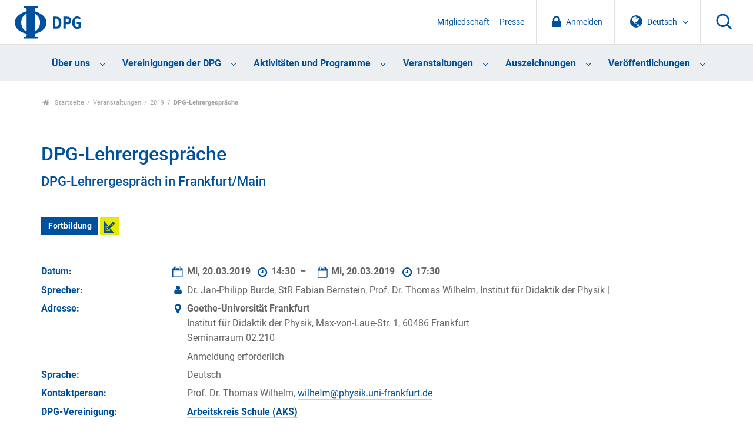

--- FILE ---
content_type: application/javascript
request_url: https://www.dpg-physik.de/++theme++dpg-theme/js/jquery.mmenu.js
body_size: 30166
content:
;(function(root, factory) {
  if (typeof define === 'function' && define.amd) {
    define(['jquery'], factory);
  } else if (typeof exports === 'object') {
    module.exports = factory(require('jquery'));
  } else {
    root.jquery_mmenu_custom_js = factory(root.jQuery);
  }
}(this, function(jQuery) {
/*!
 * jQuery mmenu v7.2.2
 * @requires jQuery 1.7.0 or later
 *
 * mmenu.frebsite.nl
 *
 * Copyright (c) Fred Heusschen
 * www.frebsite.nl
 *
 * License: CC-BY-NC-4.0
 * http://creativecommons.org/licenses/by-nc/4.0/
 */
!function(h){var n,p,o,a,t,f="mmenu",e="7.2.2";h[f]&&h[f].version>e||(h[f]=function(t,e,n){return this.$menu=t,this._api=["bind","getInstance","initPanels","openPanel","closePanel","closeAllPanels","setSelected"],this.opts=e,this.conf=n,this.vars={},this.cbck={},this.mtch={},"function"==typeof this.___deprecated&&this.___deprecated(),this._initWrappers(),this._initAddons(),this._initExtensions(),this._initHooks(),this._initMenu(),this._initPanels(),this._initOpened(),this._initAnchors(),this._initMatchMedia(),"function"==typeof this.___debug&&this.___debug(),this},h[f].version=e,h[f].uniqueId=0,h[f].wrappers={},h[f].addons={},h[f].defaults={hooks:{},extensions:[],wrappers:[],navbar:{add:!0,title:"Menu",titleLink:"parent"},onClick:{setSelected:!0},slidingSubmenus:!0},h[f].configuration={classNames:{divider:"Divider",inset:"Inset",nolistview:"NoListview",nopanel:"NoPanel",panel:"Panel",selected:"Selected",spacer:"Spacer",vertical:"Vertical"},clone:!1,language:null,openingInterval:25,panelNodetype:"ul, ol, div",transitionDuration:400},h[f].prototype={getInstance:function(){return this},initPanels:function(t){this._initPanels(t)},openPanel:function(t,e){if(this.trigger("openPanel:before",t),t&&t.length&&(t.is("."+p.panel)||(t=t.closest("."+p.panel)),t.is("."+p.panel))){var n=this;if("boolean"!=typeof e&&(e=!0),t.parent("."+p.listitem+"_vertical").length)t.parents("."+p.listitem+"_vertical").addClass(p.listitem+"_opened").children("."+p.panel).removeClass(p.hidden),this.openPanel(t.parents("."+p.panel).not(function(){return h(this).parent("."+p.listitem+"_vertical").length}).first()),this.trigger("openPanel:start",t),this.trigger("openPanel:finish",t);else{if(t.hasClass(p.panel+"_opened"))return;var i=this.$pnls.children("."+p.panel),s=this.$pnls.children("."+p.panel+"_opened");if(!h[f].support.csstransitions)return s.addClass(p.hidden).removeClass(p.panel+"_opened"),t.removeClass(p.hidden).addClass(p.panel+"_opened"),this.trigger("openPanel:start",t),void this.trigger("openPanel:finish",t);i.not(t).removeClass(p.panel+"_opened-parent");for(var a=t.data(o.parent);a;)(a=a.closest("."+p.panel)).parent("."+p.listitem+"_vertical").length||a.addClass(p.panel+"_opened-parent"),a=a.data(o.parent);i.removeClass(p.panel+"_highest").not(s).not(t).addClass(p.hidden),t.removeClass(p.hidden);var r=function(){s.removeClass(p.panel+"_opened"),t.addClass(p.panel+"_opened"),t.hasClass(p.panel+"_opened-parent")?(s.addClass(p.panel+"_highest"),t.removeClass(p.panel+"_opened-parent")):(s.addClass(p.panel+"_opened-parent"),t.addClass(p.panel+"_highest")),n.trigger("openPanel:start",t)},l=function(){s.removeClass(p.panel+"_highest").addClass(p.hidden),t.removeClass(p.panel+"_highest"),n.trigger("openPanel:finish",t)};e&&!t.hasClass(p.panel+"_noanimation")?setTimeout(function(){n.__transitionend(t,function(){l()},n.conf.transitionDuration),r()},n.conf.openingInterval):(r(),l())}this.trigger("openPanel:after",t)}},closePanel:function(t){this.trigger("closePanel:before",t);var e=t.parent();e.hasClass(p.listitem+"_vertical")&&(e.removeClass(p.listitem+"_opened"),t.addClass(p.hidden),this.trigger("closePanel",t)),this.trigger("closePanel:after",t)},closeAllPanels:function(t){this.trigger("closeAllPanels:before"),this.$pnls.find("."+p.listview).children().removeClass(p.listitem+"_selected").filter("."+p.listitem+"_vertical").removeClass(p.listitem+"_opened");var e=this.$pnls.children("."+p.panel),n=t&&t.length?t:e.first();this.$pnls.children("."+p.panel).not(n).removeClass(p.panel+"_opened").removeClass(p.panel+"_opened-parent").removeClass(p.panel+"_highest").addClass(p.hidden),this.openPanel(n,!1),this.trigger("closeAllPanels:after")},togglePanel:function(t){var e=t.parent();e.hasClass(p.listitem+"_vertical")&&this[e.hasClass(p.listitem+"_opened")?"closePanel":"openPanel"](t)},setSelected:function(t){this.trigger("setSelected:before",t),this.$menu.find("."+p.listitem+"_selected").removeClass(p.listitem+"_selected"),t.addClass(p.listitem+"_selected"),this.trigger("setSelected:after",t)},bind:function(t,e){this.cbck[t]=this.cbck[t]||[],this.cbck[t].push(e)},trigger:function(){var t=Array.prototype.slice.call(arguments),e=t.shift();if(this.cbck[e])for(var n=0,i=this.cbck[e].length;n<i;n++)this.cbck[e][n].apply(this,t)},matchMedia:function(t,e,n){var i={yes:e,no:n};this.mtch[t]=this.mtch[t]||[],this.mtch[t].push(i)},i18n:function(t){return h[f].i18n(t,this.conf.language)},_initHooks:function(){for(var t in this.opts.hooks)this.bind(t,this.opts.hooks[t])},_initWrappers:function(){this.trigger("initWrappers:before");for(var t=0;t<this.opts.wrappers.length;t++){var e=h[f].wrappers[this.opts.wrappers[t]];"function"==typeof e&&e.call(this)}this.trigger("initWrappers:after")},_initAddons:function(){var t;for(t in this.trigger("initAddons:before"),h[f].addons)h[f].addons[t].add.call(this),h[f].addons[t].add=function(){};for(t in h[f].addons)h[f].addons[t].setup.call(this);this.trigger("initAddons:after")},_initExtensions:function(){this.trigger("initExtensions:before");var e=this;for(var t in this.opts.extensions.constructor===Array&&(this.opts.extensions={all:this.opts.extensions}),this.opts.extensions)this.opts.extensions[t]=this.opts.extensions[t].length?p.menu+"_"+this.opts.extensions[t].join(" "+p.menu+"_"):"",this.opts.extensions[t]&&function(t){e.matchMedia(t,function(){this.$menu.addClass(this.opts.extensions[t])},function(){this.$menu.removeClass(this.opts.extensions[t])})}(t);this.trigger("initExtensions:after")},_initMenu:function(){this.trigger("initMenu:before");this.conf.clone&&(this.$orig=this.$menu,this.$menu=this.$orig.clone(),this.$menu.add(this.$menu.find("[id]")).filter("[id]").each(function(){h(this).attr("id",p.mm(h(this).attr("id")))})),this.$menu.attr("id",this.$menu.attr("id")||this.__getUniqueId()),this.$pnls=h('<div class="'+p.panels+'" />').append(this.$menu.children(this.conf.panelNodetype)).prependTo(this.$menu),this.$menu.addClass(p.menu).parent().addClass(p.wrapper),this.trigger("initMenu:after")},_initPanels:function(t){this.trigger("initPanels:before",t),t=t||this.$pnls.children(this.conf.panelNodetype);var i=h(),s=this,a=function(t){t.filter(s.conf.panelNodetype).each(function(t){var e=s._initPanel(h(this));if(e){s._initNavbar(e),s._initListview(e),i=i.add(e);var n=e.children("."+p.listview).children("li").children(s.conf.panelNodetype).add(e.children("."+s.conf.classNames.panel));n.length&&a(n)}})};a(t),this.trigger("initPanels:after",i)},_initPanel:function(t){this.trigger("initPanel:before",t);if(t.hasClass(p.panel))return t;if(this.__refactorClass(t,this.conf.classNames.panel,p.panel),this.__refactorClass(t,this.conf.classNames.nopanel,p.nopanel),this.__refactorClass(t,this.conf.classNames.inset,p.listview+"_inset"),t.filter("."+p.listview+"_inset").addClass(p.nopanel),t.hasClass(p.nopanel))return!1;var e=t.hasClass(this.conf.classNames.vertical)||!this.opts.slidingSubmenus;t.removeClass(this.conf.classNames.vertical);var n=t.attr("id")||this.__getUniqueId();t.is("ul, ol")&&(t.removeAttr("id"),t.wrap("<div />"),t=t.parent()),t.attr("id",n),t.addClass(p.panel+" "+p.hidden);var i=t.parent("li");return e?i.addClass(p.listitem+"_vertical"):t.appendTo(this.$pnls),i.length&&(i.data(o.child,t),t.data(o.parent,i)),this.trigger("initPanel:after",t),t},_initNavbar:function(t){if(this.trigger("initNavbar:before",t),!t.children("."+p.navbar).length){var e=t.data(o.parent),n=h('<div class="'+p.navbar+'" />'),i=this.__getPanelTitle(t,this.opts.navbar.title),s="";if(e&&e.length){if(e.hasClass(p.listitem+"_vertical"))return;if(e.parent().is("."+p.listview))var a=e.children("a, span").not("."+p.btn+"_next");else a=e.closest("."+p.panel).find('a[href="#'+t.attr("id")+'"]');var r=(e=(a=a.first()).closest("."+p.panel)).attr("id");switch(i=this.__getPanelTitle(t,h("<span>"+a.text()+"</span>").text()),this.opts.navbar.titleLink){case"anchor":s=a.attr("href");break;case"parent":s="#"+r}n.append('<a class="'+p.btn+" "+p.btn+"_prev "+p.navbar+'__btn" href="#'+r+'" />')}else if(!this.opts.navbar.title)return;this.opts.navbar.add&&t.addClass(p.panel+"_has-navbar"),n.append('<a class="'+p.navbar+'__title"'+(s.length?' href="'+s+'"':"")+">"+i+"</a>").prependTo(t),this.trigger("initNavbar:after",t)}},_initListview:function(t){this.trigger("initListview:before",t);var e=this.__childAddBack(t,"ul, ol");this.__refactorClass(e,this.conf.classNames.nolistview,p.nolistview);var n=e.not("."+p.nolistview).addClass(p.listview).children().addClass(p.listitem);this.__refactorClass(n,this.conf.classNames.selected,p.listitem+"_selected"),this.__refactorClass(n,this.conf.classNames.divider,p.listitem+"_divider"),this.__refactorClass(n,this.conf.classNames.spacer,p.listitem+"_spacer"),n.children("a, span").not("."+p.btn).addClass(p.listitem+"__text");var i=t.data(o.parent);if(i&&i.is("."+p.listitem)&&!i.children("."+p.btn).length){var s=i.children("a, span").first(),a=h('<a class="'+p.btn+" "+p.btn+"_next "+p.listitem+'__btn" href="#'+t.attr("id")+'" />');a.insertAfter(s),s.is("span")&&(a.addClass(p.listitem+"__text").html(s.html()),s.remove())}this.trigger("initListview:after",t)},_initOpened:function(){this.trigger("initOpened:before");var t=this.$pnls.find("."+p.listitem+"_selected").removeClass(p.listitem+"_selected").last().addClass(p.listitem+"_selected"),e=t.length?t.closest("."+p.panel):this.$pnls.children("."+p.panel).first();this.openPanel(e,!1),this.trigger("initOpened:after")},_initAnchors:function(){this.trigger("initAnchors:before");var c=this;t.$body.on(a.click+"-oncanvas","a[href]",function(t){var e=h(this),n=e.attr("href"),i=c.$menu.find(e).length,s=e.is("."+p.listitem+" > a"),a=e.is('[rel="external"]')||e.is('[target="_blank"]');if(i&&1<n.length&&"#"==n.slice(0,1))try{var r=c.$menu.find(n);if(r.is("."+p.panel))return c[e.parent().hasClass(p.listitem+"_vertical")?"togglePanel":"openPanel"](r),void t.preventDefault()}catch(t){}var l={close:null,setSelected:null,preventDefault:"#"==n.slice(0,1)};for(var o in h[f].addons){var d=h[f].addons[o].clickAnchor.call(c,e,i,s,a);if(d){if("boolean"==typeof d)return void t.preventDefault();"object"==typeof d&&(l=h.extend({},l,d))}}i&&s&&!a&&(c.__valueOrFn(e,c.opts.onClick.setSelected,l.setSelected)&&c.setSelected(h(t.target).parent()),c.__valueOrFn(e,c.opts.onClick.preventDefault,l.preventDefault)&&t.preventDefault(),c.__valueOrFn(e,c.opts.onClick.close,l.close)&&c.opts.offCanvas&&"function"==typeof c.close&&c.close())}),this.trigger("initAnchors:after")},_initMatchMedia:function(){var n=this;for(var i in this.mtch)!function(){var e=i,t=window.matchMedia(e);n._fireMatchMedia(e,t),t.addListener(function(t){n._fireMatchMedia(e,t)})}()},_fireMatchMedia:function(t,e){for(var n=e.matches?"yes":"no",i=0;i<this.mtch[t].length;i++)this.mtch[t][i][n].call(this)},_getOriginalMenuId:function(){var t=this.$menu.attr("id");return this.conf.clone&&t&&t.length&&(t=p.umm(t)),t},__api:function(){var n=this,i={};return h.each(this._api,function(t){var e=this;i[e]=function(){var t=n[e].apply(n,arguments);return void 0===t?i:t}}),i},__valueOrFn:function(t,e,n){if("function"==typeof e){var i=e.call(t[0]);if(void 0!==i)return i}return"function"!=typeof e&&void 0!==e||void 0===n?e:n},__getPanelTitle:function(t,e){var n;return"function"==typeof this.opts.navbar.title&&(n=this.opts.navbar.title.call(t[0])),void 0===n&&(n=t.data(o.title)),void 0!==n?n:"string"==typeof e?this.i18n(e):this.i18n(h[f].defaults.navbar.title)},__refactorClass:function(t,e,n){return t.filter("."+e).removeClass(e).addClass(n)},__findAddBack:function(t,e){return t.find(e).add(t.filter(e))},__childAddBack:function(t,e){return t.children(e).add(t.filter(e))},__filterListItems:function(t){return t.not("."+p.listitem+"_divider").not("."+p.hidden)},__filterListItemAnchors:function(t){return this.__filterListItems(t).children("a").not("."+p.btn+"_next")},__openPanelWoAnimation:function(t){t.hasClass(p.panel+"_noanimation")||(t.addClass(p.panel+"_noanimation"),this.__transitionend(t,function(){t.removeClass(p.panel+"_noanimation")},this.conf.openingInterval),this.openPanel(t))},__transitionend:function(e,n,t){var i=!1,s=function(t){void 0!==t&&t.target!=e[0]||(i||(e.off(a.transitionend),e.off(a.webkitTransitionEnd),n.call(e[0])),i=!0)};e.on(a.transitionend,s),e.on(a.webkitTransitionEnd,s),setTimeout(s,1.1*t)},__getUniqueId:function(){return p.mm(h[f].uniqueId++)}},h.fn[f]=function(n,i){!function(){if(h[f].glbl)return;t={$wndw:h(window),$docu:h(document),$html:h("html"),$body:h("body")},p={},o={},a={},h.each([p,o,a],function(t,i){i.add=function(t){t=t.split(" ");for(var e=0,n=t.length;e<n;e++)i[t[e]]=i.mm(t[e])}}),p.mm=function(t){return"mm-"+t},p.add("wrapper menu panels panel nopanel navbar listview nolistview listitem btn hidden"),p.umm=function(t){return"mm-"==t.slice(0,3)&&(t=t.slice(3)),t},o.mm=function(t){return"mm-"+t},o.add("parent child title"),a.mm=function(t){return t+".mm"},a.add("transitionend webkitTransitionEnd click scroll resize keydown mousedown mouseup touchstart touchmove touchend orientationchange"),h[f]._c=p,h[f]._d=o,h[f]._e=a,h[f].glbl=t}(),n=h.extend(!0,{},h[f].defaults,n),i=h.extend(!0,{},h[f].configuration,i);var s=h();return this.each(function(){var t=h(this);if(!t.data(f)){var e=new h[f](t,n,i);e.$menu.data(f,e.__api()),s=s.add(e.$menu)}}),s},h[f].i18n=(n={},function(t,e){switch(typeof t){case"object":return"string"==typeof e&&(void 0===n[e]&&(n[e]={}),h.extend(n[e],t)),n;case"string":return"string"==typeof e&&void 0!==n[e]&&n[e][t]||t;case"undefined":default:return n}}),h[f].support={touch:"ontouchstart"in window||navigator.msMaxTouchPoints||!1,csstransitions:"undefined"==typeof Modernizr||void 0===Modernizr.csstransitions||Modernizr.csstransitions})}(jQuery);
!function(r){var s,i,o,a,t="mmenu",p="offCanvas";r[t].addons[p]={setup:function(){if(this.opts[p]){var e=this.opts[p],i=this.conf[p];a=r[t].glbl,this._api=r.merge(this._api,["open","close","setPage"]),"object"!=typeof e&&(e={}),e=this.opts[p]=r.extend(!0,{},r[t].defaults[p],e),"string"!=typeof i.page.selector&&(i.page.selector="> "+i.page.nodetype),this.vars.opened=!1;var o=[s.menu+"_offcanvas"];this.bind("initMenu:after",function(){var e=this;this._initBlocker(),this.setPage(a.$page),this["_initWindow_"+p](),this.$menu.addClass(o.join(" ")).parent("."+s.wrapper).removeClass(s.wrapper),this.$menu[i.menu.insertMethod](i.menu.insertSelector);var t=window.location.hash;if(t){var n=this._getOriginalMenuId();n&&n==t.slice(1)&&setTimeout(function(){e.open()},1e3)}}),this.bind("setPage:after",function(e){a.$blck&&a.$blck.children("a").attr("href","#"+e.attr("id"))}),this.bind("open:start:sr-aria",function(){this.__sr_aria(this.$menu,"hidden",!1)}),this.bind("close:finish:sr-aria",function(){this.__sr_aria(this.$menu,"hidden",!0)}),this.bind("initMenu:after:sr-aria",function(){this.__sr_aria(this.$menu,"hidden",!0)}),this.bind("initBlocker:after:sr-text",function(){a.$blck.children("a").html(this.__sr_text(this.i18n(this.conf.screenReader.text.closeMenu)))})}},add:function(){s=r[t]._c,i=r[t]._d,o=r[t]._e,s.add("slideout page no-csstransforms3d"),i.add("style")},clickAnchor:function(e,t){var n=this;if(this.opts[p]){var i=this._getOriginalMenuId();if(i&&e.is('[href="#'+i+'"]')){if(t)return this.open(),!0;var o=e.closest("."+s.menu);if(o.length){var r=o.data("mmenu");if(r&&r.close)return r.close(),n.__transitionend(o,function(){n.open()},n.conf.transitionDuration),!0}return this.open(),!0}if(a.$page)return(i=a.$page.first().attr("id"))&&e.is('[href="#'+i+'"]')?(this.close(),!0):void 0}}},r[t].defaults[p]={blockUI:!0,moveBackground:!0},r[t].configuration[p]={menu:{insertMethod:"prependTo",insertSelector:"body"},page:{nodetype:"div",selector:null,noSelector:[],wrapIfNeeded:!0}},r[t].prototype.open=function(){if(this.trigger("open:before"),!this.vars.opened){var e=this;this._openSetup(),setTimeout(function(){e._openFinish()},this.conf.openingInterval),this.trigger("open:after")}},r[t].prototype._openSetup=function(){var e=this,t=this.opts[p];this.closeAllOthers(),a.$page.each(function(){r(this).data(i.style,r(this).attr("style")||"")}),a.$wndw.trigger(o.resize+"-"+p,[!0]);var n=[s.wrapper+"_opened"];t.blockUI&&n.push(s.wrapper+"_blocking"),"modal"==t.blockUI&&n.push(s.wrapper+"_modal"),t.moveBackground&&n.push(s.wrapper+"_background"),a.$html.addClass(n.join(" ")),setTimeout(function(){e.vars.opened=!0},this.conf.openingInterval),this.$menu.addClass(s.menu+"_opened")},r[t].prototype._openFinish=function(){var e=this;this.__transitionend(a.$page.first(),function(){e.trigger("open:finish")},this.conf.transitionDuration),this.trigger("open:start"),a.$html.addClass(s.wrapper+"_opening")},r[t].prototype.close=function(){if(this.trigger("close:before"),this.vars.opened){var t=this;this.__transitionend(a.$page.first(),function(){t.$menu.removeClass(s.menu+"_opened");var e=[s.wrapper+"_opened",s.wrapper+"_blocking",s.wrapper+"_modal",s.wrapper+"_background"];a.$html.removeClass(e.join(" ")),a.$page.each(function(){var e=r(this).data(i.style);r(this).attr("style",e)}),t.vars.opened=!1,t.trigger("close:finish")},this.conf.transitionDuration),this.trigger("close:start"),a.$html.removeClass(s.wrapper+"_opening"),this.trigger("close:after")}},r[t].prototype.closeAllOthers=function(){a.$body.find("."+s.menu+"_offcanvas").not(this.$menu).each(function(){var e=r(this).data(t);e&&e.close&&e.close()})},r[t].prototype.setPage=function(e){this.trigger("setPage:before",e);var t=this,n=this.conf[p];e&&e.length||(e=a.$body.find(n.page.selector).not("."+s.menu).not("."+s.wrapper+"__blocker"),n.page.noSelector.length&&(e=e.not(n.page.noSelector.join(", "))),1<e.length&&n.page.wrapIfNeeded&&(e=e.wrapAll("<"+this.conf[p].page.nodetype+" />").parent())),e.addClass(s.page+" "+s.slideout).each(function(){r(this).attr("id",r(this).attr("id")||t.__getUniqueId())}),a.$page=e,this.trigger("setPage:after",e)},r[t].prototype["_initWindow_"+p]=function(){a.$wndw.off(o.keydown+"-"+p).on(o.keydown+"-"+p,function(e){if(a.$html.hasClass(s.wrapper+"_opened")&&9==e.keyCode)return e.preventDefault(),!1});var i=0;a.$wndw.off(o.resize+"-"+p).on(o.resize+"-"+p,function(e,t){if(1==a.$page.length&&(t||a.$html.hasClass(s.wrapper+"_opened"))){var n=a.$wndw.height();(t||n!=i)&&(i=n,a.$page.css("minHeight",n))}})},r[t].prototype._initBlocker=function(){var t=this,e=this.opts[p],n=this.conf[p];this.trigger("initBlocker:before"),e.blockUI&&(a.$blck||(a.$blck=r('<div class="'+s.wrapper+"__blocker "+s.slideout+'" />').append("<a />")),a.$blck.appendTo(n.menu.insertSelector).off(o.touchstart+"-"+p+" "+o.touchmove+"-"+p).on(o.touchstart+"-"+p+" "+o.touchmove+"-"+p,function(e){e.preventDefault(),e.stopPropagation(),a.$blck.trigger(o.mousedown+"-"+p)}).off(o.mousedown+"-"+p).on(o.mousedown+"-"+p,function(e){e.preventDefault(),a.$html.hasClass(s.wrapper+"_modal")||(t.closeAllOthers(),t.close())}),this.trigger("initBlocker:after"))}}(jQuery);
!function(n){var s,o,i="mmenu",e="screenReader";n[i].addons[e]={setup:function(){var r=this,t=this.opts[e],a=this.conf[e];n[i].glbl,"boolean"==typeof t&&(t={aria:t,text:t}),"object"!=typeof t&&(t={}),(t=this.opts[e]=n.extend(!0,{},n[i].defaults[e],t)).aria&&(this.bind("initAddons:after",function(){this.bind("initMenu:after",function(){this.trigger("initMenu:after:sr-aria")}),this.bind("initNavbar:after",function(){this.trigger("initNavbar:after:sr-aria",arguments[0])}),this.bind("openPanel:start",function(){this.trigger("openPanel:start:sr-aria",arguments[0])}),this.bind("close:start",function(){this.trigger("close:start:sr-aria")}),this.bind("close:finish",function(){this.trigger("close:finish:sr-aria")}),this.bind("open:start",function(){this.trigger("open:start:sr-aria")}),this.bind("initOpened:after",function(){this.trigger("initOpened:after:sr-aria")})}),this.bind("updateListview",function(){this.$pnls.find("."+s.listview).children().each(function(){r.__sr_aria(n(this),"hidden",n(this).is("."+s.hidden))})}),this.bind("openPanel:start",function(t){var i=this.$menu.find("."+s.panel).not(t).not(t.parents("."+s.panel)),n=t.add(t.find("."+s.listitem+"_vertical ."+s.listitem+"_opened").children("."+s.panel));this.__sr_aria(i,"hidden",!0),this.__sr_aria(n,"hidden",!1)}),this.bind("closePanel",function(t){this.__sr_aria(t,"hidden",!0)}),this.bind("initPanels:after",function(t){var i=t.find("."+s.btn).each(function(){r.__sr_aria(n(this),"owns",n(this).attr("href").replace("#",""))});this.__sr_aria(i,"haspopup",!0)}),this.bind("initNavbar:after",function(t){var i=t.children("."+s.navbar);this.__sr_aria(i,"hidden",!t.hasClass(s.panel+"_has-navbar"))}),t.text&&"parent"==this.opts.navbar.titleLink&&this.bind("initNavbar:after",function(t){var i=t.children("."+s.navbar),n=!!i.children("."+s.btn+"_prev").length;this.__sr_aria(i.children("."+s.title),"hidden",n)})),t.text&&(this.bind("initAddons:after",function(){this.bind("setPage:after",function(){this.trigger("setPage:after:sr-text",arguments[0])}),this.bind("initBlocker:after",function(){this.trigger("initBlocker:after:sr-text")})}),this.bind("initNavbar:after",function(t){var i=t.children("."+s.navbar),n=this.i18n(a.text.closeSubmenu);i.children("."+s.btn+"_prev").html(this.__sr_text(n))}),this.bind("initListview:after",function(t){var i=t.data(o.parent);if(i&&i.length){var n=i.children("."+s.btn+"_next"),e=this.i18n(a.text[n.parent().is("."+s.listitem+"_vertical")?"toggleSubmenu":"openSubmenu"]);n.append(r.__sr_text(e))}}))},add:function(){s=n[i]._c,o=n[i]._d,n[i]._e,s.add("sronly")},clickAnchor:function(t,i){}},n[i].defaults[e]={aria:!0,text:!0},n[i].configuration[e]={text:{closeMenu:"Close menu",closeSubmenu:"Close submenu",openSubmenu:"Open submenu",toggleSubmenu:"Toggle submenu"}},n[i].prototype.__sr_aria=function(t,i,n){t.prop("aria-"+i,n)[n?"attr":"removeAttr"]("aria-"+i,n)},n[i].prototype.__sr_role=function(t,i){t.prop("role",i)[i?"attr":"removeAttr"]("role",i)},n[i].prototype.__sr_text=function(t){return'<span class="'+s.sronly+'">'+t+"</span>"}}(jQuery);
!function(n){var e,r,s,t="mmenu",i="scrollBugFix";n[t].addons[i]={setup:function(){var o=this.opts[i];this.conf[i];s=n[t].glbl,n[t].support.touch&&this.opts.offCanvas&&this.opts.offCanvas.blockUI&&("boolean"==typeof o&&(o={fix:o}),"object"!=typeof o&&(o={}),(o=this.opts[i]=n.extend(!0,{},n[t].defaults[i],o)).fix&&(this.bind("open:start",function(){this.$pnls.children("."+e.panel+"_opened").scrollTop(0)}),this.bind("initMenu:after",function(){this["_initWindow_"+i]()})))},add:function(){e=n[t]._c,n[t]._d,r=n[t]._e},clickAnchor:function(o,t){}},n[t].defaults[i]={fix:!0},n[t].prototype["_initWindow_"+i]=function(){var o=this;n(document).off(r.touchmove+"-"+i).on(r.touchmove+"-"+i,function(o){s.$html.hasClass(e.wrapper+"_opened")&&o.preventDefault()});var t=!1;s.$body.off(r.touchstart+"-"+i).on(r.touchstart+"-"+i,"."+e.panels+"> ."+e.panel,function(o){s.$html.hasClass(e.wrapper+"_opened")&&(t||(t=!0,0===o.currentTarget.scrollTop?o.currentTarget.scrollTop=1:o.currentTarget.scrollHeight===o.currentTarget.scrollTop+o.currentTarget.offsetHeight&&(o.currentTarget.scrollTop-=1),t=!1))}).off(r.touchmove+"-"+i).on(r.touchmove+"-"+i,"."+e.panels+"> ."+e.panel,function(o){s.$html.hasClass(e.wrapper+"_opened")&&n(this)[0].scrollHeight>n(this).innerHeight()&&o.stopPropagation()}),s.$wndw.off(r.orientationchange+"-"+i).on(r.orientationchange+"-"+i,function(){o.$pnls.children("."+e.panel+"_opened").scrollTop(0).css({"-webkit-overflow-scrolling":"auto"}).css({"-webkit-overflow-scrolling":"touch"})})}}(jQuery);
!function(b){var p,h="mmenu",m="navbars";b[h].addons[m]={setup:function(){var d=this,l=this.opts[m],v=this.conf[m];if(b[h].glbl,void 0!==l){l instanceof Array||(l=[l]);var f={},u={};l.length&&(b.each(l,function(n){var t=l[n];"boolean"==typeof t&&t&&(t={}),"object"!=typeof t&&(t={}),void 0===t.content&&(t.content=["prev","title"]),t.content instanceof Array||(t.content=[t.content]),t=b.extend(!0,{},d.opts.navbar,t);var a=b('<div class="'+p.navbar+'" />'),e=t.height;"number"!=typeof e?e=1:1<(e=Math.min(4,Math.max(1,e)))&&a.addClass(p.navbar+"_size-"+e);var o=t.position;switch(o){case"bottom":break;default:o="top"}f[o]||(f[o]=0),f[o]+=e,u[o]||(u[o]=b('<div class="'+p.navbars+"_"+o+'" />')),u[o].append(a);for(var r=0,s=t.content.length;r<s;r++){var i=b[h].addons[m][t.content[r]]||null;i?i.call(d,a,t,v):((i=t.content[r])instanceof b||(i=b(t.content[r])),a.append(i))}var c=b[h].addons[m][t.type]||null;c&&c.call(d,a,t,v),a.children("."+p.btn).length&&a.addClass(p.navbar+"_has-btns")}),this.bind("initMenu:after",function(){for(var n in f)this.$menu.addClass(p.menu+"_navbar_"+n+"-"+f[n]),this.$menu["bottom"==n?"append":"prepend"](u[n])}))}},add:function(){p=b[h]._c,b[h]._d,b[h]._e,p.add(m)},clickAnchor:function(n,t){}},b[h].configuration[m]={breadcrumbs:{separator:"/",removeFirst:!1}},b[h].configuration.classNames[m]={}}(jQuery);
!function(d){var s="mmenu";d[s].addons.navbars.breadcrumbs=function(a,r,i){var n=this,b=d[s]._c,c=d[s]._d;b.add("separator");var e=d('<span class="'+b.navbar+'__breadcrumbs" />').appendTo(a);this.bind("initNavbar:after",function(a){if(!a.children("."+b.navbar).children("."+b.navbar+"__breadcrumbs").length){a.removeClass(b.panel+"_has-navbar");for(var r=[],n=d('<span class="'+b.navbar+'__breadcrumbs"></span>'),e=a,s=!0;e&&e.length;){if(e.is("."+b.panel)||(e=e.closest("."+b.panel)),!e.parent("."+b.listitem+"_vertical").length){var t=e.children("."+b.navbar).children("."+b.navbar+"__title").text();t.length&&r.unshift(s?"<span>"+t+"</span>":'<a href="#'+e.attr("id")+'">'+t+"</a>"),s=!1}e=e.data(c.parent)}i.breadcrumbs.removeFirst&&r.shift(),n.append(r.join('<span class="'+b.separator+'">'+i.breadcrumbs.separator+"</span>")).appendTo(a.children("."+b.navbar))}}),this.bind("openPanel:start",function(a){var r=a.find("."+b.navbar+"__breadcrumbs");r.length&&e.html(r.html()||"")}),this.bind("initNavbar:after:sr-aria",function(a){a.children("."+b.navbar).children("."+b.breadcrumbs).children("a").each(function(){n.__sr_aria(d(this),"owns",d(this).attr("href").slice(1))})})}}(jQuery);
!function(s){var r="mmenu";s[r].addons.navbars.close=function(t,e){var n=s[r]._c;s[r].glbl;n.add("close");var a=s('<a class="'+n.btn+" "+n.btn+"_close "+n.navbar+'__btn" href="#" />').appendTo(t);this.bind("setPage:after",function(t){a.attr("href","#"+t.attr("id"))}),this.bind("setPage:after:sr-text",function(t){a.html(this.__sr_text(this.i18n(this.conf.screenReader.text.closeMenu))),this.__sr_aria(a,"owns",a.attr("href").slice(1))})}}(jQuery);
!function(h){var d="mmenu",o="navbars";h[d].addons[o].next=function(a,n){var t,e,s,r=h[d]._c,i=h('<a class="'+r.btn+" "+r.btn+"_next "+r.navbar+'__btn" href="#" />').appendTo(a);this.bind("openPanel:start",function(a){t=a.find("."+this.conf.classNames[o].panelNext),e=t.attr("href"),s=t.html(),e?i.attr("href",e):i.removeAttr("href"),i[e||s?"removeClass":"addClass"](r.hidden),i.html(s)}),this.bind("openPanel:start:sr-aria",function(a){this.__sr_aria(i,"hidden",i.hasClass(r.hidden)),this.__sr_aria(i,"owns",(i.attr("href")||"").slice(1))})},h[d].configuration.classNames[o].panelNext="Next"}(jQuery);
!function(h){var l="mmenu",d="navbars";h[l].addons[d].prev=function(a,n){var r,e,t,i=h[l]._c,s=h('<a class="'+i.btn+" "+i.btn+"_prev "+i.navbar+'__btn" href="#" />').appendTo(a);this.bind("initNavbar:after",function(a){a.removeClass(i.panel+"_has-navbar")}),this.bind("openPanel:start",function(a){a.parent("."+i.listitem+"_vertical").length||((r=a.find("."+this.conf.classNames[d].panelPrev)).length||(r=a.children("."+i.navbar).children("."+i.btn+"_prev")),e=r.attr("href"),t=r.html(),e?s.attr("href",e):s.removeAttr("href"),s[e||t?"removeClass":"addClass"](i.hidden),s.html(t))}),this.bind("initNavbar:after:sr-aria",function(a){var n=a.children("."+i.navbar);this.__sr_aria(n,"hidden",!0)}),this.bind("openPanel:start:sr-aria",function(a){this.__sr_aria(s,"hidden",s.hasClass(i.hidden)),this.__sr_aria(s,"owns",(s.attr("href")||"").slice(1))})},h[l].configuration.classNames[d].panelPrev="Prev"}(jQuery);
!function(t){var a="mmenu";t[a].addons.navbars.searchfield=function(s,e){t[a]._c;"object"!=typeof this.opts.searchfield&&(this.opts.searchfield={}),this.opts.searchfield.add=!0,this.opts.searchfield.addTo=s}}(jQuery);
!function(i){var o="mmenu",c="navbars";i[o].addons[c].tabs=function(a,e,t){var s=i[o]._c,r=i[o]._d,n=i[o]._e,l=this,d=a.children("a");a.addClass(s.navbar+"_tabs").parent().addClass(s.navbars+"_has-tabs"),d.on(n.click+"-"+c,function(a){a.preventDefault();var e=i(this);if(e.hasClass(s.navbar+"__tab_selected"))a.stopImmediatePropagation();else try{l.openPanel(i(e.attr("href")),!1),a.stopImmediatePropagation()}catch(a){}}),this.bind("openPanel:start",function a(e){d.removeClass(s.navbar+"__tab_selected");var t=d.filter('[href="#'+e.attr("id")+'"]');if(t.length)t.addClass(s.navbar+"__tab_selected");else{var n=e.data(r.parent);n&&n.length&&a(n.closest("."+s.panel))}})}}(jQuery);
!function(h){var d="mmenu",o="navbars";h[d].addons[o].title=function(t,a){var e,n,i,r,s=h[d]._c,l=h('<a class="'+s.navbar+'__title" />').appendTo(t);this.bind("openPanel:start",function(t){t.parent("."+s.listitem+"_vertical").length||((i=t.find("."+this.conf.classNames[o].panelTitle)).length||(i=t.children("."+s.navbar).children("."+s.navbar+"__title")),e=i.attr("href"),n=i.html()||a.title,e?l.attr("href",e):l.removeAttr("href"),l[e||n?"removeClass":"addClass"](s.hidden),l.html(n))}),this.bind("openPanel:start:sr-aria",function(t){if(this.opts.screenReader.text&&(r||(r=this.$menu.children("."+s.navbars+"_top, ."+s.navbars+"_bottom").children("."+s.navbar).children("."+s.btn+"_prev")),r.length)){var a=!0;"parent"==this.opts.navbar.titleLink&&(a=!r.hasClass(s.hidden)),this.__sr_aria(l,"hidden",a)}})},h[d].configuration.classNames[o].panelTitle="Title"}(jQuery);
return true;
}));
